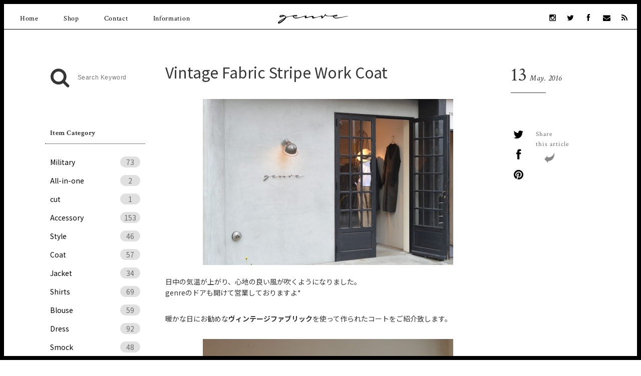

--- FILE ---
content_type: text/html; charset=UTF-8
request_url: https://genre-sapporo.com/archives/3364
body_size: 8126
content:
<!DOCTYPE html>
<html lang="ja" class="no-js">

<head>
	<meta charset="UTF-8">
	<meta name="viewport" content="width=device-width,initial-scale=1,maximum-scale=1">

	<title>Vintage Fabric Stripe Work Coat | genre</title>
	
	<meta property="og:site_name" content="genre" />
	<meta property="og:url" content="https://genre-sapporo.com/archives/3364" />
	<meta property="og:type" content="website" />
	<meta property="og:title" content="Vintage Fabric Stripe Work Coat ｜ genre" />
	<meta property="og:description" content="genre、BLOG&NEWS「Vintage Fabric Stripe Work Coat」のページ"/>
	<meta property="og:image" content="https://genre-sapporo.com/genre_wp/wp-content/uploads/2016/05/DSC_0204-e1463124391746.jpg"/>

	<link rel="apple-touch-icon" sizes="57x57" href="https://genre-sapporo.com/genre_wp/wp-content/themes/genre/images/favicon/apple-touch-icon-57x57.png">
	<link rel="apple-touch-icon" sizes="60x60" href="https://genre-sapporo.com/genre_wp/wp-content/themes/genre/images/favicon/apple-touch-icon-60x60.png">
	<link rel="apple-touch-icon" sizes="72x72" href="https://genre-sapporo.com/genre_wp/wp-content/themes/genre/images/favicon/apple-touch-icon-72x72.png">
	<link rel="apple-touch-icon" sizes="76x76" href="https://genre-sapporo.com/genre_wp/wp-content/themes/genre/images/favicon/apple-touch-icon-76x76.png">
	<link rel="apple-touch-icon" sizes="114x114" href="https://genre-sapporo.com/genre_wp/wp-content/themes/genre/images/favicon/apple-touch-icon-114x114.png">
	<link rel="apple-touch-icon" sizes="120x120" href="https://genre-sapporo.com/genre_wp/wp-content/themes/genre/images/favicon/apple-touch-icon-120x120.png">
	<link rel="apple-touch-icon" sizes="144x144" href="https://genre-sapporo.com/genre_wp/wp-content/themes/genre/images/favicon/apple-touch-icon-144x144.png">
	<link rel="apple-touch-icon" sizes="152x152" href="https://genre-sapporo.com/genre_wp/wp-content/themes/genre/images/favicon/apple-touch-icon-152x152.png">
	<link rel="apple-touch-icon" sizes="180x180" href="https://genre-sapporo.com/genre_wp/wp-content/themes/genre/images/favicon/apple-touch-icon-180x180.png">
	<link rel="icon" type="image/png" href="https://genre-sapporo.com/genre_wp/wp-content/themes/genre/images/favicon/favicon-32x32.png" sizes="32x32">
	<link rel="icon" type="image/png" href="https://genre-sapporo.com/genre_wp/wp-content/themes/genre/images/favicon/favicon-194x194.png" sizes="194x194">
	<link rel="icon" type="image/png" href="https://genre-sapporo.com/genre_wp/wp-content/themes/genre/images/favicon/favicon-96x96.png" sizes="96x96">
	<link rel="icon" type="image/png" href="https://genre-sapporo.com/genre_wp/wp-content/themes/genre/images/favicon/android-chrome-192x192.png" sizes="192x192">
	<link rel="icon" type="image/png" href="https://genre-sapporo.com/genre_wp/wp-content/themes/genre/images/favicon/favicon-16x16.png" sizes="16x16">
	<link rel="manifest" href="https://genre-sapporo.com/genre_wp/wp-content/themes/genre/images/favicon/manifest.json">
	<meta name="msapplication-TileColor" content="#ffffff">
	<meta name="msapplication-TileImage" content="https://genre-sapporo.com/genre_wp/wp-content/themes/genre/images/mstile-144x144.png">
	<meta name="theme-color" content="#ffffff">

    
<!-- All in One SEO Pack 2.2.7.2 by Michael Torbert of Semper Fi Web Designob_start_detected [-1,-1] -->
<meta name="description" itemprop="description" content="日中の気温が上がり、心地の良い風が吹くようになりました。 genreのドアも開けて営業しておりますよ* 暖かな日にお勧めなヴィンテージファブリックを使って作られたコートをご紹介致します。 Earrings :Vintage Miriam HaskellOnepiece : Frank" />

<link rel="canonical" href="https://genre-sapporo.com/archives/3364" />
<!-- /all in one seo pack -->
<link rel='dns-prefetch' href='//ajax.googleapis.com' />
<link rel='dns-prefetch' href='//netdna.bootstrapcdn.com' />
<link rel='dns-prefetch' href='//s.w.org' />
<link rel="alternate" type="application/rss+xml" title="genre &raquo; Vintage Fabric Stripe Work Coat のコメントのフィード" href="https://genre-sapporo.com/archives/3364/feed" />
		<script type="text/javascript">
			window._wpemojiSettings = {"baseUrl":"https:\/\/s.w.org\/images\/core\/emoji\/2.2.1\/72x72\/","ext":".png","svgUrl":"https:\/\/s.w.org\/images\/core\/emoji\/2.2.1\/svg\/","svgExt":".svg","source":{"concatemoji":"https:\/\/genre-sapporo.com\/genre_wp\/wp-includes\/js\/wp-emoji-release.min.js?ver=4.7.29"}};
			!function(t,a,e){var r,n,i,o=a.createElement("canvas"),l=o.getContext&&o.getContext("2d");function c(t){var e=a.createElement("script");e.src=t,e.defer=e.type="text/javascript",a.getElementsByTagName("head")[0].appendChild(e)}for(i=Array("flag","emoji4"),e.supports={everything:!0,everythingExceptFlag:!0},n=0;n<i.length;n++)e.supports[i[n]]=function(t){var e,a=String.fromCharCode;if(!l||!l.fillText)return!1;switch(l.clearRect(0,0,o.width,o.height),l.textBaseline="top",l.font="600 32px Arial",t){case"flag":return(l.fillText(a(55356,56826,55356,56819),0,0),o.toDataURL().length<3e3)?!1:(l.clearRect(0,0,o.width,o.height),l.fillText(a(55356,57331,65039,8205,55356,57096),0,0),e=o.toDataURL(),l.clearRect(0,0,o.width,o.height),l.fillText(a(55356,57331,55356,57096),0,0),e!==o.toDataURL());case"emoji4":return l.fillText(a(55357,56425,55356,57341,8205,55357,56507),0,0),e=o.toDataURL(),l.clearRect(0,0,o.width,o.height),l.fillText(a(55357,56425,55356,57341,55357,56507),0,0),e!==o.toDataURL()}return!1}(i[n]),e.supports.everything=e.supports.everything&&e.supports[i[n]],"flag"!==i[n]&&(e.supports.everythingExceptFlag=e.supports.everythingExceptFlag&&e.supports[i[n]]);e.supports.everythingExceptFlag=e.supports.everythingExceptFlag&&!e.supports.flag,e.DOMReady=!1,e.readyCallback=function(){e.DOMReady=!0},e.supports.everything||(r=function(){e.readyCallback()},a.addEventListener?(a.addEventListener("DOMContentLoaded",r,!1),t.addEventListener("load",r,!1)):(t.attachEvent("onload",r),a.attachEvent("onreadystatechange",function(){"complete"===a.readyState&&e.readyCallback()})),(r=e.source||{}).concatemoji?c(r.concatemoji):r.wpemoji&&r.twemoji&&(c(r.twemoji),c(r.wpemoji)))}(window,document,window._wpemojiSettings);
		</script>
		<style type="text/css">
img.wp-smiley,
img.emoji {
	display: inline !important;
	border: none !important;
	box-shadow: none !important;
	height: 1em !important;
	width: 1em !important;
	margin: 0 .07em !important;
	vertical-align: -0.1em !important;
	background: none !important;
	padding: 0 !important;
}
</style>
<link rel='stylesheet' id='genre_style-css'  href='https://genre-sapporo.com/genre_wp/wp-content/themes/genre/css/compiled/style.min.css?ver=4.7.29' type='text/css' media='all' />
<link rel='stylesheet' id='genre_fontawesome-css'  href='//netdna.bootstrapcdn.com/font-awesome/4.0.3/css/font-awesome.min.css?ver=4.7.29' type='text/css' media='all' />
<link rel='stylesheet' id='wp-pagenavi-css'  href='https://genre-sapporo.com/genre_wp/wp-content/plugins/wp-pagenavi/pagenavi-css.css?ver=2.70' type='text/css' media='all' />
<link rel='https://api.w.org/' href='https://genre-sapporo.com/wp-json/' />
<link rel="EditURI" type="application/rsd+xml" title="RSD" href="https://genre-sapporo.com/genre_wp/xmlrpc.php?rsd" />
<link rel="wlwmanifest" type="application/wlwmanifest+xml" href="https://genre-sapporo.com/genre_wp/wp-includes/wlwmanifest.xml" /> 
<link rel='prev' title='OLD TOWN  Modi Smock' href='https://genre-sapporo.com/archives/3350' />
<link rel='next' title='Vintage A Jeanne d&#8217;Arc Shirts' href='https://genre-sapporo.com/archives/3386' />
<link rel='shortlink' href='https://genre-sapporo.com/?p=3364' />
<link rel="alternate" type="application/json+oembed" href="https://genre-sapporo.com/wp-json/oembed/1.0/embed?url=https%3A%2F%2Fgenre-sapporo.com%2Farchives%2F3364" />
<link rel="alternate" type="text/xml+oembed" href="https://genre-sapporo.com/wp-json/oembed/1.0/embed?url=https%3A%2F%2Fgenre-sapporo.com%2Farchives%2F3364&#038;format=xml" />

    <!--[if lt IE 9]>
    <script src="//css3-mediaqueries-js.googlecode.com/svn/trunk/css3-mediaqueries.js"></script>
    <script src="//html5shiv.googlecode.com/svn/trunk/html5.js"></script>
    <![endif]-->

</head>

<body data-rsssl=1 class="post-template-default single single-post postid-3364 single-format-standard">

<header class="header ">
	<div class="header_inner">
		<div class="header_logo">
			<h1 class="headerLogo_box"><a href="/"><img class="headerLogo_img" src="https://genre-sapporo.com/genre_wp/wp-content/themes/genre/images/header/logo_sprite.png" alt="genre"/></a></h1>
			<h2 class="header_shoulder">Vintage Clothes & Antique Jewelry</h2>
		</div>
		<nav class="header_menu">
			<div class="headerMenu_inner">
				<ul class="headerMenu_first">
					<li><a href="/">Home</a></li>
					<li><a href="/shop/">Shop</a></li>
					<li><a href="/contact/">Contact</a></li>
					<li><a href="/archives/category/information">Information</a></li>
				</ul>
				<ul class="headerMenu_sns">
					<li><a href="https://instagram.com/genre_vintage/" target="_blank"><i class="fa fa-instagram"></i></a></li>
					<li><a href="https://twitter.com/genre_vintage" target="_blank"><i class="fa fa-twitter"></i></a></li>
					<li><a href="https://www.facebook.com/pages/Genre/1179451292080348" target="_blank"><i class="fa fa-facebook"></i></a></li>
					<li><a href="mailTo:info@genre-sapporo.com"><i class="fa fa-envelope"></i></a></li>
					<li><a href="https://genre-sapporo.com/feed" target="_blank"><i class="fa fa-rss"></i></a></li>
				</ul>
			</div>


			<div class="headerMenu_button">
				<a class="menu-trigger" href="#">
					<span class="bar1"></span><span class="bar2"></span><span class="bar3"></span>
				</a>
			</div>
		</nav>
	</div>

	<div class="header_borders">
		<span class="header_border-top"></span>
		<span class="header_border-left"></span>
		<span class="header_border-right"></span>
		<span class="header_border-bottom"></span>
	</div>
</header>

	<div class="wrapper">

		
<div class="blog_main">

	
<div class="sidebar ">
	<aside class="sidebar_search">
		<form role="search" method="get" id="searchform" class="searchform" action="/">
			<i class="sidebarSearch_icon fa fa-search"></i>
			<input class="sidebarSearch_input" type="text" value="" name="s" id="s" placeholder="Search Keyword">
		</form>
	</aside>

	<aside class="sidebar_box sidebar_box-item">
		<h3 class="sidebarBox_title sidebarBox_title-item">Item Category<i class="icon_down fa fa-caret-down"></i></h3>
		<ul class="sidebarBox_list">
				<li class="cat-item cat-item-37"><a href="https://genre-sapporo.com/archives/category/item/military" >Military<span class='list_num'>73</span></a>
</li>
	<li class="cat-item cat-item-53"><a href="https://genre-sapporo.com/archives/category/item/all-in-one" >All-in-one<span class='list_num'>2</span></a>
</li>
	<li class="cat-item cat-item-62"><a href="https://genre-sapporo.com/archives/category/item/cut" >cut<span class='list_num'>1</span></a>
</li>
	<li class="cat-item cat-item-8"><a href="https://genre-sapporo.com/archives/category/item/accessory" >Accessory<span class='list_num'>153</span></a>
</li>
	<li class="cat-item cat-item-25"><a href="https://genre-sapporo.com/archives/category/item/style" >Style<span class='list_num'>46</span></a>
</li>
	<li class="cat-item cat-item-10"><a href="https://genre-sapporo.com/archives/category/item/coat" >Coat<span class='list_num'>57</span></a>
</li>
	<li class="cat-item cat-item-15"><a href="https://genre-sapporo.com/archives/category/item/jacket" >Jacket<span class='list_num'>34</span></a>
</li>
	<li class="cat-item cat-item-5"><a href="https://genre-sapporo.com/archives/category/item/shirts" >Shirts<span class='list_num'>69</span></a>
</li>
	<li class="cat-item cat-item-23"><a href="https://genre-sapporo.com/archives/category/item/blouse" >Blouse<span class='list_num'>59</span></a>
</li>
	<li class="cat-item cat-item-16"><a href="https://genre-sapporo.com/archives/category/item/dress" >Dress<span class='list_num'>92</span></a>
</li>
	<li class="cat-item cat-item-21"><a href="https://genre-sapporo.com/archives/category/item/smock" >Smock<span class='list_num'>48</span></a>
</li>
	<li class="cat-item cat-item-13"><a href="https://genre-sapporo.com/archives/category/item/apron" >Apron<span class='list_num'>54</span></a>
</li>
	<li class="cat-item cat-item-6"><a href="https://genre-sapporo.com/archives/category/item/bottoms" >Bottoms<span class='list_num'>78</span></a>
</li>
	<li class="cat-item cat-item-26"><a href="https://genre-sapporo.com/archives/category/item/skirt" >Skirt<span class='list_num'>17</span></a>
</li>
	<li class="cat-item cat-item-20"><a href="https://genre-sapporo.com/archives/category/item/vest" >Vest<span class='list_num'>12</span></a>
</li>
	<li class="cat-item cat-item-19"><a href="https://genre-sapporo.com/archives/category/item/bag" >Bag<span class='list_num'>11</span></a>
</li>
	<li class="cat-item cat-item-22"><a href="https://genre-sapporo.com/archives/category/item/shoes" >Shoes<span class='list_num'>6</span></a>
</li>
	<li class="cat-item cat-item-27"><a href="https://genre-sapporo.com/archives/category/item/hat" >Hat<span class='list_num'>5</span></a>
</li>
	<li class="cat-item cat-item-24"><a href="https://genre-sapporo.com/archives/category/item/cloth" >Goods<span class='list_num'>26</span></a>
</li>
	<li class="cat-item cat-item-17"><a href="https://genre-sapporo.com/archives/category/item/knit" >Knit<span class='list_num'>28</span></a>
</li>
		</ul>
	</aside>

	<aside class="sidebar_box sidebar_box-archive">
		<h3 class="sidebarBox_title sidebarBox_title-archive">Monthly Archive<i class="icon_down fa fa-caret-down"></i></h3>
		<ul class="sidebarBox_list">
				<li><a href='https://genre-sapporo.com/archives/date/2020/12'>2020 / 12<span class='list_num'>3</span></a></li>
	<li><a href='https://genre-sapporo.com/archives/date/2020/11'>2020 / 11<span class='list_num'>2</span></a></li>
	<li><a href='https://genre-sapporo.com/archives/date/2020/10'>2020 / 10<span class='list_num'>2</span></a></li>
	<li><a href='https://genre-sapporo.com/archives/date/2020/09'>2020 / 9<span class='list_num'>7</span></a></li>
	<li><a href='https://genre-sapporo.com/archives/date/2020/08'>2020 / 8<span class='list_num'>8</span></a></li>
	<li><a href='https://genre-sapporo.com/archives/date/2020/07'>2020 / 7<span class='list_num'>9</span></a></li>
	<li><a href='https://genre-sapporo.com/archives/date/2020/06'>2020 / 6<span class='list_num'>9</span></a></li>
	<li><a href='https://genre-sapporo.com/archives/date/2020/05'>2020 / 5<span class='list_num'>12</span></a></li>
	<li><a href='https://genre-sapporo.com/archives/date/2020/04'>2020 / 4<span class='list_num'>4</span></a></li>
	<li><a href='https://genre-sapporo.com/archives/date/2020/03'>2020 / 3<span class='list_num'>8</span></a></li>
	<li><a href='https://genre-sapporo.com/archives/date/2020/02'>2020 / 2<span class='list_num'>7</span></a></li>
	<li><a href='https://genre-sapporo.com/archives/date/2020/01'>2020 / 1<span class='list_num'>6</span></a></li>
	<li><a href='https://genre-sapporo.com/archives/date/2019/12'>2019 / 12<span class='list_num'>7</span></a></li>
	<li><a href='https://genre-sapporo.com/archives/date/2019/11'>2019 / 11<span class='list_num'>12</span></a></li>
	<li><a href='https://genre-sapporo.com/archives/date/2019/10'>2019 / 10<span class='list_num'>15</span></a></li>
	<li><a href='https://genre-sapporo.com/archives/date/2019/09'>2019 / 9<span class='list_num'>13</span></a></li>
	<li><a href='https://genre-sapporo.com/archives/date/2019/08'>2019 / 8<span class='list_num'>13</span></a></li>
	<li><a href='https://genre-sapporo.com/archives/date/2019/07'>2019 / 7<span class='list_num'>19</span></a></li>
	<li><a href='https://genre-sapporo.com/archives/date/2019/06'>2019 / 6<span class='list_num'>14</span></a></li>
	<li><a href='https://genre-sapporo.com/archives/date/2019/05'>2019 / 5<span class='list_num'>14</span></a></li>
	<li><a href='https://genre-sapporo.com/archives/date/2019/04'>2019 / 4<span class='list_num'>13</span></a></li>
	<li><a href='https://genre-sapporo.com/archives/date/2019/03'>2019 / 3<span class='list_num'>13</span></a></li>
	<li><a href='https://genre-sapporo.com/archives/date/2019/02'>2019 / 2<span class='list_num'>14</span></a></li>
	<li><a href='https://genre-sapporo.com/archives/date/2019/01'>2019 / 1<span class='list_num'>13</span></a></li>
	<li><a href='https://genre-sapporo.com/archives/date/2018/12'>2018 / 12<span class='list_num'>16</span></a></li>
	<li><a href='https://genre-sapporo.com/archives/date/2018/11'>2018 / 11<span class='list_num'>12</span></a></li>
	<li><a href='https://genre-sapporo.com/archives/date/2018/10'>2018 / 10<span class='list_num'>12</span></a></li>
	<li><a href='https://genre-sapporo.com/archives/date/2018/09'>2018 / 9<span class='list_num'>14</span></a></li>
	<li><a href='https://genre-sapporo.com/archives/date/2018/08'>2018 / 8<span class='list_num'>11</span></a></li>
	<li><a href='https://genre-sapporo.com/archives/date/2018/07'>2018 / 7<span class='list_num'>13</span></a></li>
	<li><a href='https://genre-sapporo.com/archives/date/2018/06'>2018 / 6<span class='list_num'>15</span></a></li>
	<li><a href='https://genre-sapporo.com/archives/date/2018/05'>2018 / 5<span class='list_num'>17</span></a></li>
	<li><a href='https://genre-sapporo.com/archives/date/2018/04'>2018 / 4<span class='list_num'>11</span></a></li>
	<li><a href='https://genre-sapporo.com/archives/date/2018/03'>2018 / 3<span class='list_num'>13</span></a></li>
	<li><a href='https://genre-sapporo.com/archives/date/2018/02'>2018 / 2<span class='list_num'>15</span></a></li>
	<li><a href='https://genre-sapporo.com/archives/date/2018/01'>2018 / 1<span class='list_num'>17</span></a></li>
	<li><a href='https://genre-sapporo.com/archives/date/2017/12'>2017 / 12<span class='list_num'>21</span></a></li>
	<li><a href='https://genre-sapporo.com/archives/date/2017/11'>2017 / 11<span class='list_num'>19</span></a></li>
	<li><a href='https://genre-sapporo.com/archives/date/2017/10'>2017 / 10<span class='list_num'>18</span></a></li>
	<li><a href='https://genre-sapporo.com/archives/date/2017/09'>2017 / 9<span class='list_num'>16</span></a></li>
	<li><a href='https://genre-sapporo.com/archives/date/2017/08'>2017 / 8<span class='list_num'>16</span></a></li>
	<li><a href='https://genre-sapporo.com/archives/date/2017/07'>2017 / 7<span class='list_num'>19</span></a></li>
	<li><a href='https://genre-sapporo.com/archives/date/2017/06'>2017 / 6<span class='list_num'>18</span></a></li>
	<li><a href='https://genre-sapporo.com/archives/date/2017/05'>2017 / 5<span class='list_num'>21</span></a></li>
	<li><a href='https://genre-sapporo.com/archives/date/2017/04'>2017 / 4<span class='list_num'>16</span></a></li>
	<li><a href='https://genre-sapporo.com/archives/date/2017/03'>2017 / 3<span class='list_num'>12</span></a></li>
	<li><a href='https://genre-sapporo.com/archives/date/2017/02'>2017 / 2<span class='list_num'>13</span></a></li>
	<li><a href='https://genre-sapporo.com/archives/date/2017/01'>2017 / 1<span class='list_num'>20</span></a></li>
	<li><a href='https://genre-sapporo.com/archives/date/2016/12'>2016 / 12<span class='list_num'>17</span></a></li>
	<li><a href='https://genre-sapporo.com/archives/date/2016/11'>2016 / 11<span class='list_num'>16</span></a></li>
	<li><a href='https://genre-sapporo.com/archives/date/2016/10'>2016 / 10<span class='list_num'>15</span></a></li>
	<li><a href='https://genre-sapporo.com/archives/date/2016/09'>2016 / 9<span class='list_num'>16</span></a></li>
	<li><a href='https://genre-sapporo.com/archives/date/2016/08'>2016 / 8<span class='list_num'>17</span></a></li>
	<li><a href='https://genre-sapporo.com/archives/date/2016/07'>2016 / 7<span class='list_num'>19</span></a></li>
	<li><a href='https://genre-sapporo.com/archives/date/2016/06'>2016 / 6<span class='list_num'>19</span></a></li>
	<li><a href='https://genre-sapporo.com/archives/date/2016/05'>2016 / 5<span class='list_num'>16</span></a></li>
	<li><a href='https://genre-sapporo.com/archives/date/2016/04'>2016 / 4<span class='list_num'>19</span></a></li>
	<li><a href='https://genre-sapporo.com/archives/date/2016/03'>2016 / 3<span class='list_num'>16</span></a></li>
	<li><a href='https://genre-sapporo.com/archives/date/2016/02'>2016 / 2<span class='list_num'>18</span></a></li>
	<li><a href='https://genre-sapporo.com/archives/date/2016/01'>2016 / 1<span class='list_num'>21</span></a></li>
	<li><a href='https://genre-sapporo.com/archives/date/2015/12'>2015 / 12<span class='list_num'>18</span></a></li>
	<li><a href='https://genre-sapporo.com/archives/date/2015/11'>2015 / 11<span class='list_num'>16</span></a></li>
	<li><a href='https://genre-sapporo.com/archives/date/2015/10'>2015 / 10<span class='list_num'>16</span></a></li>
	<li><a href='https://genre-sapporo.com/archives/date/2015/09'>2015 / 9<span class='list_num'>10</span></a></li>
		</ul>
		<a class="sidebarBox_button" href="#" rel="nofollow"><span>ALL <i class="fa fa-caret-down"></i></span></a>
	</aside>

	<aside class="sidebar_box sidebar_box-tag">
		<h3 class="sidebarBox_title sidebarBox_title-tag">Brands<i class="icon_down fa fa-caret-down"></i></h3>
		<ul class="sidebarBox_list">
			<li><a href="https://genre-sapporo.com/archives/tag/forme-dexpression"><span class="list_name">forme d'expression</span><span class="list_num">36</span></a></li><li><a href="https://genre-sapporo.com/archives/tag/old-town"><span class="list_name">OLD TOWN</span><span class="list_num">5</span></a></li><li><a href="https://genre-sapporo.com/archives/tag/miriam-haskell"><span class="list_name">Miriam Haskell</span><span class="list_num">21</span></a></li><li><a href="https://genre-sapporo.com/archives/tag/trifari"><span class="list_name">Trifari</span><span class="list_num">19</span></a></li><li class="hidden"><a href="https://genre-sapporo.com/archives/tag/studebaker"><span class="list_name">Studebaker</span><span class="list_num">1</span></a></li><li class="hidden"><a href="https://genre-sapporo.com/archives/tag/schiesser"><span class="list_name">Schiesser</span><span class="list_num">2</span></a></li><li class="hidden"><a href="https://genre-sapporo.com/archives/tag/cabinet"><span class="list_name">CABINET</span><span class="list_num">12</span></a></li><li class="hidden"><a href="https://genre-sapporo.com/archives/tag/genre"><span class="list_name">genre</span><span class="list_num">70</span></a></li><li class="hidden"><a href="https://genre-sapporo.com/archives/tag/gallego-desportes"><span class="list_name">GALLEGO DESPORTES</span><span class="list_num">2</span></a></li><li class="hidden"><a href="https://genre-sapporo.com/archives/tag/north-works"><span class="list_name">NORTH WORKS</span><span class="list_num">1</span></a></li><li class="hidden"><a href="https://genre-sapporo.com/archives/tag/klasica"><span class="list_name">KLASICA</span><span class="list_num">3</span></a></li><li class="hidden"><a href="https://genre-sapporo.com/archives/tag/military"><span class="list_name">Military</span><span class="list_num">22</span></a></li><li class="hidden"><a href="https://genre-sapporo.com/archives/tag/antique-blouse"><span class="list_name">Antique Blouse</span><span class="list_num">10</span></a></li><li class="hidden"><a href="https://genre-sapporo.com/archives/tag/black-work-dress"><span class="list_name">Black Work Dress</span><span class="list_num">2</span></a></li><li class="hidden"><a href="https://genre-sapporo.com/archives/tag/vintage"><span class="list_name">Vintage</span><span class="list_num">69</span></a></li><li class="hidden"><a href="https://genre-sapporo.com/archives/tag/sarah-coventry"><span class="list_name">Sarah Coventry</span><span class="list_num">1</span></a></li><li class="hidden"><a href="https://genre-sapporo.com/archives/tag/blumer"><span class="list_name">Blumer</span><span class="list_num">2</span></a></li><li class="hidden"><a href="https://genre-sapporo.com/archives/tag/seldom"><span class="list_name">Seldom</span><span class="list_num">1</span></a></li><li class="hidden"><a href="https://genre-sapporo.com/archives/tag/lisner"><span class="list_name">LISNER</span><span class="list_num">1</span></a></li><li class="hidden"><a href="https://genre-sapporo.com/archives/tag/style"><span class="list_name">Style</span><span class="list_num">5</span></a></li><li class="hidden"><a href="https://genre-sapporo.com/archives/tag/apron"><span class="list_name">Apron</span><span class="list_num">1</span></a></li><li class="hidden"><a href="https://genre-sapporo.com/archives/tag/tenne-handcrafted-modern"><span class="list_name">tenne handcrafted modern</span><span class="list_num">5</span></a></li><li class="hidden"><a href="https://genre-sapporo.com/archives/tag/anatomica"><span class="list_name">ANATOMICA</span><span class="list_num">4</span></a></li><li class="hidden"><a href="https://genre-sapporo.com/archives/tag/toujours"><span class="list_name">TOUJOURS</span><span class="list_num">8</span></a></li><li class="hidden"><a href="https://genre-sapporo.com/archives/tag/tss"><span class="list_name">ts(s)</span><span class="list_num">2</span></a></li><li class="hidden"><a href="https://genre-sapporo.com/archives/tag/oneil-of-dublin"><span class="list_name">O'NEIL OF DUBLIN</span><span class="list_num">1</span></a></li><li class="hidden"><a href="https://genre-sapporo.com/archives/tag/infomation"><span class="list_name">infomation</span><span class="list_num">1</span></a></li><li class="hidden"><a href="https://genre-sapporo.com/archives/tag/grp"><span class="list_name">GRP</span><span class="list_num">3</span></a></li><li class="hidden"><a href="https://genre-sapporo.com/archives/tag/john-smedley"><span class="list_name">JOHN SMEDLEY</span><span class="list_num">2</span></a></li><li class="hidden"><a href="https://genre-sapporo.com/archives/tag/birkenstock"><span class="list_name">BIRKENSTOCK</span><span class="list_num">1</span></a></li><li class="hidden"><a href="https://genre-sapporo.com/archives/tag/goodwear"><span class="list_name">Goodwear</span><span class="list_num">1</span></a></li><li class="hidden"><a href="https://genre-sapporo.com/archives/tag/maison-rubus"><span class="list_name">MAISON RUBUS.</span><span class="list_num">4</span></a></li><li class="hidden"><a href="https://genre-sapporo.com/archives/tag/honnete"><span class="list_name">HONNETE</span><span class="list_num">1</span></a></li><li class="hidden"><a href="https://genre-sapporo.com/archives/tag/information"><span class="list_name">information</span><span class="list_num">5</span></a></li><li class="hidden"><a href="https://genre-sapporo.com/archives/tag/event"><span class="list_name">Event</span><span class="list_num">2</span></a></li>		</ul>
		<a class="sidebarBox_button" href="#" rel="nofollow"><span>ALL <i class="fa fa-caret-down"></i></span></a>
	</aside>
</div>


	<main class="main_content">

		
			
			<article class="blog_article">

				<header class="blog_header">
											<h1 class="blogHeader_title">Vintage Fabric Stripe Work Coat</h1>
					
										<div class="blogHeader_meta">
						<time datetime="2016-05-13" class="meta_time"><span class="metaTime_day">13</span><span class="metaTime_month">May. 2016</span></time>
						<div class="meta_tags"></div>
						<div class="meta_sns">
							<p>Share<br />this article</p>
														<ul class="metaSns_icons">
								<li><a href="https://twitter.com/share?text=Vintage%20Fabric%20Stripe%20Work%20Coat%20%7C%20genre%20-%20genre%2F%E3%82%B8%E3%83%A3%E3%83%B3%E3%83%AB%E3%81%AF%E3%83%A8%E3%83%BC%E3%83%AD%E3%83%83%E3%83%91%E3%83%93%E3%83%B3%E3%83%86%E3%83%BC%E3%82%B8%E3%82%A6%E3%82%A7%E3%82%A2%E3%80%81%E3%82%A2%E3%83%B3%E3%83%86%E3%82%A3%E3%83%BC%E3%82%AF%E3%82%B3%E3%82%B9%E3%83%81%E3%83%A5%E3%83%BC%E3%83%A0%E3%82%B8%E3%83%A5%E3%82%A8%E3%83%AA%E3%83%BC%E3%82%92%E4%B8%AD%E5%BF%83%E3%81%AB%E3%82%BB%E3%83%AC%E3%82%AF%E3%83%88%E3%81%97%E3%81%9F%E3%80%81%E6%9C%AD%E5%B9%8C%E3%81%AE%E3%83%AC%E3%83%87%E3%82%A3%E3%83%BC%E3%82%B9%E3%82%B7%E3%83%A7%E3%83%83%E3%83%97%E3%81%A7%E3%81%99%E3%80%82%E5%A4%A7%E4%BA%BA%E3%81%AE%E5%A5%B3%E6%80%A7%E3%81%AE%E7%82%BA%E3%81%AE%E3%83%B4%E3%82%A3%E3%83%B3%E3%83%86%E3%83%BC%E3%82%B8%E3%82%B9%E3%82%BF%E3%82%A4%E3%83%AB%E3%82%92%E6%8F%90%E6%A1%88%E3%81%97%E3%81%BE%E3%81%99%E3%80%82&url=https://genre-sapporo.com/archives/3364" rel="nofollow" target="_blank"><i class="fa fa-twitter"></i></a></li>
								<li><a href="https://www.facebook.com/sharer/sharer.php?u=https%3A%2F%2Fgenre-sapporo.com%2Farchives%2F3364" rel="nofollow" target="_blank"><i class="fa fa-facebook"></i></a></li>
								<li><a href="https://pinterest.com/pin/create/button/?url=https://genre-sapporo.com/archives/3364&media=https://genre-sapporo.com/genre_wp/wp-content/uploads/2016/05/DSC_0204-e1463124391746.jpg&description=" rel="nofollow" target="_blank"><i class="fa fa-pinterest"></i></a></li>
							</ul>
						</div>
					</div>
									</header>

				<div class="blog_body">
					<p><a href="https://genre-sapporo.com/genre_wp/wp-content/uploads/2017/05/DSC_0237-e1463125029124.jpg"><img class="size-full wp-image-3372 aligncenter" src="https://genre-sapporo.com/genre_wp/wp-content/uploads/2017/05/DSC_0237-e1463125029124.jpg" alt="DSC_0237" width="500" height="332" /><br />
</a>日中の気温が上がり、心地の良い風が吹くようになりました。<br />
genreのドアも開けて営業しておりますよ*</p>
<p>暖かな日にお勧めな<strong>ヴィンテージファブリック</strong>を使って作られたコートをご紹介致します。</p>
<div id="attachment_3365" style="width: 510px" class="wp-caption aligncenter"><a href="https://genre-sapporo.com/genre_wp/wp-content/uploads/2016/05/DSC_0196-e1463124185980.jpg"><img class="size-full wp-image-3365" src="https://genre-sapporo.com/genre_wp/wp-content/uploads/2016/05/DSC_0196-e1463124185980.jpg" alt="Earrings :Vintage Miriam Haskell Onepiece : Frank Leder Bottoms : Military Shoes : ANATOMICA" width="500" height="752" /></a><p class="wp-caption-text">Earrings :Vintage Miriam Haskell<br />Onepiece : Frank Leder<br />Bottoms : Military<br />Shoes : ANATOMICA</p></div>
<p><a href="https://genre-sapporo.com/genre_wp/wp-content/uploads/2016/05/DSC_0204-e1463124391746.jpg"><img class="size-full wp-image-3369 aligncenter" src="https://genre-sapporo.com/genre_wp/wp-content/uploads/2016/05/DSC_0204-e1463124391746.jpg" alt="DSC_0204" width="500" height="713" /></a></p>
<div id="attachment_3368" style="width: 510px" class="wp-caption aligncenter"><a href="https://genre-sapporo.com/genre_wp/wp-content/uploads/2016/05/DSC_0216-e1463124240758.jpg"><img class="size-full wp-image-3368" src="https://genre-sapporo.com/genre_wp/wp-content/uploads/2016/05/DSC_0216-e1463124240758.jpg" alt="Vintage Fabric Stripe Coat ¥25,000+tax" width="500" height="332" /></a><p class="wp-caption-text">Vintage Fabric Stripe Coat<br /><span style="color: #ff0000;">sold</span></p></div>
<p>1930年代頃のヴィンテージファブリックで作られた一枚です。</p>
<p>ベージュと白の異なる幅のストライプ模様が特徴的。<br />
生地の雰囲気に家庭的でどこか素朴さを感じるのは私だけでしょうか。<br />
さらっと羽織れる気軽なコートは、今時期一枚あると重宝すると思いますよ。<br />
コットン素材の柔らかな質感と優しい色のトーンでデザインされたコートは、春の装いにぴったりです。</p>
<p>&nbsp;</p>
<p>&nbsp;</p>
<p>genre   山本</p>
<p>&nbsp;</p>
<p>商品詳細・通販をご希望の方は、下記リンクよりお問い合わせくださいませ。</p>
<p>&nbsp;</p>
				</div>

				<footer class="blog_footer">
					<div class="blogFooter_contact">
						<h2 class="contact_title"><img src="https://genre-sapporo.com/genre_wp/wp-content/themes/genre/images/header/logo.png" alt="genre"/></h2>
						<p>contact information</p>
						<ul>
							<li><a href="tel:011-233-3027" rel="nofollow"><i class="fa fa-phone"></i> 011-233-3027</a></li>
							<li><a href="mailTo:info@genre-sapporo.com" rel="nofollow"><i class="fa fa-envelope"></i> info@genre-sapporo.com</a></li>
						</ul>
					</div>
				</footer>
			</article>

							<nav class="blog_prevNext">
					<ul>
													<li class="next">
								<a href="https://genre-sapporo.com/archives/3386">
									<p class="nextPrev_heading">Next</p>
									<time class="nextPrev_time">15 May. 2016</time>
									<h3 class="nextPrev_title">Vintage A Jeanne d&#8217;Arc Shirts</h3>
								</a>
							</li>
													<li class="prev">
								<a href="https://genre-sapporo.com/archives/3350">
									<p class="nextPrev_heading">Prev</p>
									<time class="nextPrev_time">12 May. 2016</time>
									<h3 class="nextPrev_title">OLD TOWN  Modi Smock</h3>
								</a>
							</li>
											</ul>
				</nav>
			
			
			</main>

</div>

		
		<div class="related">
			<h2 class="related_heading">from &quot;Coat&quot;</h2>
			<ul class="related_list">
										<li><a href="https://genre-sapporo.com/archives/15919">
								<div class="relatedList_thumbnail"><img width="300" height="300" src="https://genre-sapporo.com/genre_wp/wp-content/uploads/2020/10/UNADJUSTEDNONRAW_thumb_485fc-300x300.jpg" class="attachment-thumb_square size-thumb_square wp-post-image" alt="" srcset="https://genre-sapporo.com/genre_wp/wp-content/uploads/2020/10/UNADJUSTEDNONRAW_thumb_485fc-300x300.jpg 300w, https://genre-sapporo.com/genre_wp/wp-content/uploads/2020/10/UNADJUSTEDNONRAW_thumb_485fc-150x150.jpg 150w" sizes="(max-width: 300px) 100vw, 300px" /></div>
								<time class="relatedList_time">12 Oct. 2020</time>
								<h3 class="relatedList_title">ANATOMICA / Single Raglan Coat</h3>
							</a></li>
												<li><a href="https://genre-sapporo.com/archives/14431">
								<div class="relatedList_thumbnail"><img width="300" height="300" src="https://genre-sapporo.com/genre_wp/wp-content/uploads/2020/05/UNADJUSTEDNONRAW_thumb_8079-300x300.jpg" class="attachment-thumb_square size-thumb_square wp-post-image" alt="" srcset="https://genre-sapporo.com/genre_wp/wp-content/uploads/2020/05/UNADJUSTEDNONRAW_thumb_8079-300x300.jpg 300w, https://genre-sapporo.com/genre_wp/wp-content/uploads/2020/05/UNADJUSTEDNONRAW_thumb_8079-150x150.jpg 150w" sizes="(max-width: 300px) 100vw, 300px" /></div>
								<time class="relatedList_time">06 May. 2020</time>
								<h3 class="relatedList_title">1930’s French Army Hospital Coat</h3>
							</a></li>
												<li><a href="https://genre-sapporo.com/archives/14234">
								<div class="relatedList_thumbnail"><img width="300" height="300" src="https://genre-sapporo.com/genre_wp/wp-content/uploads/2020/04/UNADJUSTEDNONRAW_thumb_45fe2-300x300.jpg" class="attachment-thumb_square size-thumb_square wp-post-image" alt="ANATOMICA" srcset="https://genre-sapporo.com/genre_wp/wp-content/uploads/2020/04/UNADJUSTEDNONRAW_thumb_45fe2-300x300.jpg 300w, https://genre-sapporo.com/genre_wp/wp-content/uploads/2020/04/UNADJUSTEDNONRAW_thumb_45fe2-150x150.jpg 150w" sizes="(max-width: 300px) 100vw, 300px" /></div>
								<time class="relatedList_time">04 Apr. 2020</time>
								<h3 class="relatedList_title">ANATOMICA / DOLMAN , ARTHUR</h3>
							</a></li>
												<li><a href="https://genre-sapporo.com/archives/14129">
								<div class="relatedList_thumbnail"><img width="300" height="300" src="https://genre-sapporo.com/genre_wp/wp-content/uploads/2020/03/UNADJUSTEDNONRAW_thumb_45e4a-300x300.jpg" class="attachment-thumb_square size-thumb_square wp-post-image" alt="genre" srcset="https://genre-sapporo.com/genre_wp/wp-content/uploads/2020/03/UNADJUSTEDNONRAW_thumb_45e4a-300x300.jpg 300w, https://genre-sapporo.com/genre_wp/wp-content/uploads/2020/03/UNADJUSTEDNONRAW_thumb_45e4a-150x150.jpg 150w" sizes="(max-width: 300px) 100vw, 300px" /></div>
								<time class="relatedList_time">17 Mar. 2020</time>
								<h3 class="relatedList_title">genre original.</h3>
							</a></li>
												<li><a href="https://genre-sapporo.com/archives/13369">
								<div class="relatedList_thumbnail"><img width="300" height="300" src="https://genre-sapporo.com/genre_wp/wp-content/uploads/2019/10/UNADJUSTEDNONRAW_thumb_75c4-300x300.jpg" class="attachment-thumb_square size-thumb_square wp-post-image" alt="British Vintage" srcset="https://genre-sapporo.com/genre_wp/wp-content/uploads/2019/10/UNADJUSTEDNONRAW_thumb_75c4-300x300.jpg 300w, https://genre-sapporo.com/genre_wp/wp-content/uploads/2019/10/UNADJUSTEDNONRAW_thumb_75c4-150x150.jpg 150w" sizes="(max-width: 300px) 100vw, 300px" /></div>
								<time class="relatedList_time">28 Oct. 2019</time>
								<h3 class="relatedList_title">British Army Wrap Coat</h3>
							</a></li>
												<li><a href="https://genre-sapporo.com/archives/13291">
								<div class="relatedList_thumbnail"><img width="300" height="300" src="https://genre-sapporo.com/genre_wp/wp-content/uploads/2019/10/CWY7Glm4RuamdKsQfPRmHw_thumb_3fa3-300x300.jpg" class="attachment-thumb_square size-thumb_square wp-post-image" alt="British Vintage" srcset="https://genre-sapporo.com/genre_wp/wp-content/uploads/2019/10/CWY7Glm4RuamdKsQfPRmHw_thumb_3fa3-300x300.jpg 300w, https://genre-sapporo.com/genre_wp/wp-content/uploads/2019/10/CWY7Glm4RuamdKsQfPRmHw_thumb_3fa3-150x150.jpg 150w" sizes="(max-width: 300px) 100vw, 300px" /></div>
								<time class="relatedList_time">16 Oct. 2019</time>
								<h3 class="relatedList_title">British Vintage Cache-coeur Work Coat</h3>
							</a></li>
												<li><a href="https://genre-sapporo.com/archives/13273">
								<div class="relatedList_thumbnail"><img width="300" height="300" src="https://genre-sapporo.com/genre_wp/wp-content/uploads/2019/10/GqI837oRgm8AFpw5Vkk7g_thumb_674a-300x300.jpg" class="attachment-thumb_square size-thumb_square wp-post-image" alt="forme d&#039;expression" srcset="https://genre-sapporo.com/genre_wp/wp-content/uploads/2019/10/GqI837oRgm8AFpw5Vkk7g_thumb_674a-300x300.jpg 300w, https://genre-sapporo.com/genre_wp/wp-content/uploads/2019/10/GqI837oRgm8AFpw5Vkk7g_thumb_674a-150x150.jpg 150w" sizes="(max-width: 300px) 100vw, 300px" /></div>
								<time class="relatedList_time">14 Oct. 2019</time>
								<h3 class="relatedList_title">forme d&#8217;expression -Reversible Coat-</h3>
							</a></li>
												<li><a href="https://genre-sapporo.com/archives/13093">
								<div class="relatedList_thumbnail"><img width="300" height="300" src="https://genre-sapporo.com/genre_wp/wp-content/uploads/2019/09/UNADJUSTEDNONRAW_thumb_6824-300x300.jpg" class="attachment-thumb_square size-thumb_square wp-post-image" alt="Vintage Black Chambray" srcset="https://genre-sapporo.com/genre_wp/wp-content/uploads/2019/09/UNADJUSTEDNONRAW_thumb_6824-300x300.jpg 300w, https://genre-sapporo.com/genre_wp/wp-content/uploads/2019/09/UNADJUSTEDNONRAW_thumb_6824-150x150.jpg 150w" sizes="(max-width: 300px) 100vw, 300px" /></div>
								<time class="relatedList_time">06 Sep. 2019</time>
								<h3 class="relatedList_title">Vintage Black Chambray Work Coat</h3>
							</a></li>
									</ul>
		</div>


		
	</div>


<footer class="footer">
	<h3 class="footer_title"><a href="/"><img src="https://genre-sapporo.com/genre_wp/wp-content/themes/genre/images/header/logo.png" alt="genre"/></a></h3>
	<p class="footer_copyright">Copyright &copy; genre 2015. All rights reserved.</p>
</footer>

<script type='text/javascript' src='//ajax.googleapis.com/ajax/libs/jquery/1/jquery.min.js?ver=4.7.29'></script>
<script type='text/javascript' src='https://genre-sapporo.com/genre_wp/wp-content/themes/genre/js/genre-common.js?ver=4.7.29'></script>
<script type='text/javascript' src='https://genre-sapporo.com/genre_wp/wp-includes/js/wp-embed.min.js?ver=4.7.29'></script>

<script>
	(function(i,s,o,g,r,a,m){i['GoogleAnalyticsObject']=r;i[r]=i[r]||function(){
		(i[r].q=i[r].q||[]).push(arguments)},i[r].l=1*new Date();a=s.createElement(o),
		m=s.getElementsByTagName(o)[0];a.async=1;a.src=g;m.parentNode.insertBefore(a,m)
	})(window,document,'script','//www.google-analytics.com/analytics.js','ga');

	ga('create', 'UA-67423373-1', 'auto');
	ga('send', 'pageview');
</script>
</body>
</html>